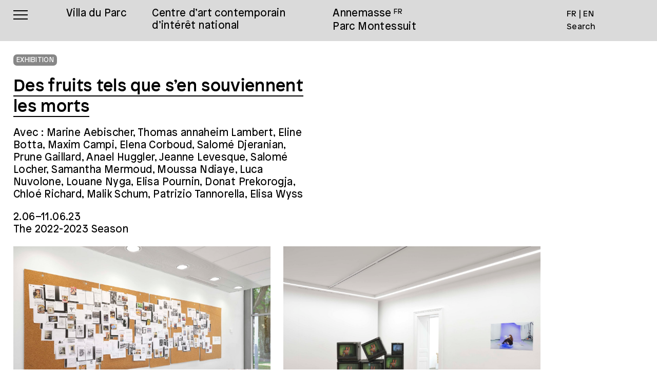

--- FILE ---
content_type: text/html; charset=UTF-8
request_url: https://villaduparc.org/en/expositions/des-fruits-tels-que-sen-souviennent-les-morts/
body_size: 7730
content:
<!DOCTYPE HTML>

<html lang="en-US">
	
	<head>
		
		<meta charset="UTF-8" />
		<meta name="viewport" content="width=device-width, user-scalable=no" />
		<title>Des fruits tels que s&#039;en souviennent les morts &#8226; Villa du Parc</title>
		<link rel="stylesheet" type="text/css" href="https://villaduparc.org/wp-content/themes/villa/j/slick.css" />
		<link rel="stylesheet" type="text/css" href="https://villaduparc.org/wp-content/themes/villa/style.css" />
		<meta name='robots' content='index, follow, max-image-preview:large, max-snippet:-1, max-video-preview:-1' />

	<!-- This site is optimized with the Yoast SEO plugin v26.7 - https://yoast.com/wordpress/plugins/seo/ -->
	<link rel="canonical" href="https://villaduparc.org/en/expositions/des-fruits-tels-que-sen-souviennent-les-morts/" />
	<meta property="og:locale" content="en_US" />
	<meta property="og:type" content="article" />
	<meta property="og:title" content="Des fruits tels que s&#039;en souviennent les morts &#8226; Villa du Parc" />
	<meta property="og:url" content="https://villaduparc.org/en/expositions/des-fruits-tels-que-sen-souviennent-les-morts/" />
	<meta property="og:site_name" content="Villa du Parc" />
	<meta property="article:publisher" content="https://www.facebook.com/villaduparc.cac.annemasse/" />
	<meta property="article:modified_time" content="2023-06-21T13:21:28+00:00" />
	<meta property="og:image" content="https://villaduparc.org/wp-content/uploads/2021/06/villaduparc-annemasse.png" />
	<meta property="og:image:width" content="1734" />
	<meta property="og:image:height" content="905" />
	<meta property="og:image:type" content="image/png" />
	<meta name="twitter:card" content="summary_large_image" />
	<meta name="twitter:site" content="@villaduparc_cac" />
	<!-- / Yoast SEO plugin. -->


<link rel='dns-prefetch' href='//ajax.googleapis.com' />
<style id='wp-img-auto-sizes-contain-inline-css' type='text/css'>
img:is([sizes=auto i],[sizes^="auto," i]){contain-intrinsic-size:3000px 1500px}
/*# sourceURL=wp-img-auto-sizes-contain-inline-css */
</style>
<style id='wp-block-library-inline-css' type='text/css'>
:root{--wp-block-synced-color:#7a00df;--wp-block-synced-color--rgb:122,0,223;--wp-bound-block-color:var(--wp-block-synced-color);--wp-editor-canvas-background:#ddd;--wp-admin-theme-color:#007cba;--wp-admin-theme-color--rgb:0,124,186;--wp-admin-theme-color-darker-10:#006ba1;--wp-admin-theme-color-darker-10--rgb:0,107,160.5;--wp-admin-theme-color-darker-20:#005a87;--wp-admin-theme-color-darker-20--rgb:0,90,135;--wp-admin-border-width-focus:2px}@media (min-resolution:192dpi){:root{--wp-admin-border-width-focus:1.5px}}.wp-element-button{cursor:pointer}:root .has-very-light-gray-background-color{background-color:#eee}:root .has-very-dark-gray-background-color{background-color:#313131}:root .has-very-light-gray-color{color:#eee}:root .has-very-dark-gray-color{color:#313131}:root .has-vivid-green-cyan-to-vivid-cyan-blue-gradient-background{background:linear-gradient(135deg,#00d084,#0693e3)}:root .has-purple-crush-gradient-background{background:linear-gradient(135deg,#34e2e4,#4721fb 50%,#ab1dfe)}:root .has-hazy-dawn-gradient-background{background:linear-gradient(135deg,#faaca8,#dad0ec)}:root .has-subdued-olive-gradient-background{background:linear-gradient(135deg,#fafae1,#67a671)}:root .has-atomic-cream-gradient-background{background:linear-gradient(135deg,#fdd79a,#004a59)}:root .has-nightshade-gradient-background{background:linear-gradient(135deg,#330968,#31cdcf)}:root .has-midnight-gradient-background{background:linear-gradient(135deg,#020381,#2874fc)}:root{--wp--preset--font-size--normal:16px;--wp--preset--font-size--huge:42px}.has-regular-font-size{font-size:1em}.has-larger-font-size{font-size:2.625em}.has-normal-font-size{font-size:var(--wp--preset--font-size--normal)}.has-huge-font-size{font-size:var(--wp--preset--font-size--huge)}.has-text-align-center{text-align:center}.has-text-align-left{text-align:left}.has-text-align-right{text-align:right}.has-fit-text{white-space:nowrap!important}#end-resizable-editor-section{display:none}.aligncenter{clear:both}.items-justified-left{justify-content:flex-start}.items-justified-center{justify-content:center}.items-justified-right{justify-content:flex-end}.items-justified-space-between{justify-content:space-between}.screen-reader-text{border:0;clip-path:inset(50%);height:1px;margin:-1px;overflow:hidden;padding:0;position:absolute;width:1px;word-wrap:normal!important}.screen-reader-text:focus{background-color:#ddd;clip-path:none;color:#444;display:block;font-size:1em;height:auto;left:5px;line-height:normal;padding:15px 23px 14px;text-decoration:none;top:5px;width:auto;z-index:100000}html :where(.has-border-color){border-style:solid}html :where([style*=border-top-color]){border-top-style:solid}html :where([style*=border-right-color]){border-right-style:solid}html :where([style*=border-bottom-color]){border-bottom-style:solid}html :where([style*=border-left-color]){border-left-style:solid}html :where([style*=border-width]){border-style:solid}html :where([style*=border-top-width]){border-top-style:solid}html :where([style*=border-right-width]){border-right-style:solid}html :where([style*=border-bottom-width]){border-bottom-style:solid}html :where([style*=border-left-width]){border-left-style:solid}html :where(img[class*=wp-image-]){height:auto;max-width:100%}:where(figure){margin:0 0 1em}html :where(.is-position-sticky){--wp-admin--admin-bar--position-offset:var(--wp-admin--admin-bar--height,0px)}@media screen and (max-width:600px){html :where(.is-position-sticky){--wp-admin--admin-bar--position-offset:0px}}

/*# sourceURL=wp-block-library-inline-css */
</style><style id='global-styles-inline-css' type='text/css'>
:root{--wp--preset--aspect-ratio--square: 1;--wp--preset--aspect-ratio--4-3: 4/3;--wp--preset--aspect-ratio--3-4: 3/4;--wp--preset--aspect-ratio--3-2: 3/2;--wp--preset--aspect-ratio--2-3: 2/3;--wp--preset--aspect-ratio--16-9: 16/9;--wp--preset--aspect-ratio--9-16: 9/16;--wp--preset--color--black: #000000;--wp--preset--color--cyan-bluish-gray: #abb8c3;--wp--preset--color--white: #ffffff;--wp--preset--color--pale-pink: #f78da7;--wp--preset--color--vivid-red: #cf2e2e;--wp--preset--color--luminous-vivid-orange: #ff6900;--wp--preset--color--luminous-vivid-amber: #fcb900;--wp--preset--color--light-green-cyan: #7bdcb5;--wp--preset--color--vivid-green-cyan: #00d084;--wp--preset--color--pale-cyan-blue: #8ed1fc;--wp--preset--color--vivid-cyan-blue: #0693e3;--wp--preset--color--vivid-purple: #9b51e0;--wp--preset--gradient--vivid-cyan-blue-to-vivid-purple: linear-gradient(135deg,rgb(6,147,227) 0%,rgb(155,81,224) 100%);--wp--preset--gradient--light-green-cyan-to-vivid-green-cyan: linear-gradient(135deg,rgb(122,220,180) 0%,rgb(0,208,130) 100%);--wp--preset--gradient--luminous-vivid-amber-to-luminous-vivid-orange: linear-gradient(135deg,rgb(252,185,0) 0%,rgb(255,105,0) 100%);--wp--preset--gradient--luminous-vivid-orange-to-vivid-red: linear-gradient(135deg,rgb(255,105,0) 0%,rgb(207,46,46) 100%);--wp--preset--gradient--very-light-gray-to-cyan-bluish-gray: linear-gradient(135deg,rgb(238,238,238) 0%,rgb(169,184,195) 100%);--wp--preset--gradient--cool-to-warm-spectrum: linear-gradient(135deg,rgb(74,234,220) 0%,rgb(151,120,209) 20%,rgb(207,42,186) 40%,rgb(238,44,130) 60%,rgb(251,105,98) 80%,rgb(254,248,76) 100%);--wp--preset--gradient--blush-light-purple: linear-gradient(135deg,rgb(255,206,236) 0%,rgb(152,150,240) 100%);--wp--preset--gradient--blush-bordeaux: linear-gradient(135deg,rgb(254,205,165) 0%,rgb(254,45,45) 50%,rgb(107,0,62) 100%);--wp--preset--gradient--luminous-dusk: linear-gradient(135deg,rgb(255,203,112) 0%,rgb(199,81,192) 50%,rgb(65,88,208) 100%);--wp--preset--gradient--pale-ocean: linear-gradient(135deg,rgb(255,245,203) 0%,rgb(182,227,212) 50%,rgb(51,167,181) 100%);--wp--preset--gradient--electric-grass: linear-gradient(135deg,rgb(202,248,128) 0%,rgb(113,206,126) 100%);--wp--preset--gradient--midnight: linear-gradient(135deg,rgb(2,3,129) 0%,rgb(40,116,252) 100%);--wp--preset--font-size--small: 13px;--wp--preset--font-size--medium: 20px;--wp--preset--font-size--large: 36px;--wp--preset--font-size--x-large: 42px;--wp--preset--spacing--20: 0.44rem;--wp--preset--spacing--30: 0.67rem;--wp--preset--spacing--40: 1rem;--wp--preset--spacing--50: 1.5rem;--wp--preset--spacing--60: 2.25rem;--wp--preset--spacing--70: 3.38rem;--wp--preset--spacing--80: 5.06rem;--wp--preset--shadow--natural: 6px 6px 9px rgba(0, 0, 0, 0.2);--wp--preset--shadow--deep: 12px 12px 50px rgba(0, 0, 0, 0.4);--wp--preset--shadow--sharp: 6px 6px 0px rgba(0, 0, 0, 0.2);--wp--preset--shadow--outlined: 6px 6px 0px -3px rgb(255, 255, 255), 6px 6px rgb(0, 0, 0);--wp--preset--shadow--crisp: 6px 6px 0px rgb(0, 0, 0);}:where(.is-layout-flex){gap: 0.5em;}:where(.is-layout-grid){gap: 0.5em;}body .is-layout-flex{display: flex;}.is-layout-flex{flex-wrap: wrap;align-items: center;}.is-layout-flex > :is(*, div){margin: 0;}body .is-layout-grid{display: grid;}.is-layout-grid > :is(*, div){margin: 0;}:where(.wp-block-columns.is-layout-flex){gap: 2em;}:where(.wp-block-columns.is-layout-grid){gap: 2em;}:where(.wp-block-post-template.is-layout-flex){gap: 1.25em;}:where(.wp-block-post-template.is-layout-grid){gap: 1.25em;}.has-black-color{color: var(--wp--preset--color--black) !important;}.has-cyan-bluish-gray-color{color: var(--wp--preset--color--cyan-bluish-gray) !important;}.has-white-color{color: var(--wp--preset--color--white) !important;}.has-pale-pink-color{color: var(--wp--preset--color--pale-pink) !important;}.has-vivid-red-color{color: var(--wp--preset--color--vivid-red) !important;}.has-luminous-vivid-orange-color{color: var(--wp--preset--color--luminous-vivid-orange) !important;}.has-luminous-vivid-amber-color{color: var(--wp--preset--color--luminous-vivid-amber) !important;}.has-light-green-cyan-color{color: var(--wp--preset--color--light-green-cyan) !important;}.has-vivid-green-cyan-color{color: var(--wp--preset--color--vivid-green-cyan) !important;}.has-pale-cyan-blue-color{color: var(--wp--preset--color--pale-cyan-blue) !important;}.has-vivid-cyan-blue-color{color: var(--wp--preset--color--vivid-cyan-blue) !important;}.has-vivid-purple-color{color: var(--wp--preset--color--vivid-purple) !important;}.has-black-background-color{background-color: var(--wp--preset--color--black) !important;}.has-cyan-bluish-gray-background-color{background-color: var(--wp--preset--color--cyan-bluish-gray) !important;}.has-white-background-color{background-color: var(--wp--preset--color--white) !important;}.has-pale-pink-background-color{background-color: var(--wp--preset--color--pale-pink) !important;}.has-vivid-red-background-color{background-color: var(--wp--preset--color--vivid-red) !important;}.has-luminous-vivid-orange-background-color{background-color: var(--wp--preset--color--luminous-vivid-orange) !important;}.has-luminous-vivid-amber-background-color{background-color: var(--wp--preset--color--luminous-vivid-amber) !important;}.has-light-green-cyan-background-color{background-color: var(--wp--preset--color--light-green-cyan) !important;}.has-vivid-green-cyan-background-color{background-color: var(--wp--preset--color--vivid-green-cyan) !important;}.has-pale-cyan-blue-background-color{background-color: var(--wp--preset--color--pale-cyan-blue) !important;}.has-vivid-cyan-blue-background-color{background-color: var(--wp--preset--color--vivid-cyan-blue) !important;}.has-vivid-purple-background-color{background-color: var(--wp--preset--color--vivid-purple) !important;}.has-black-border-color{border-color: var(--wp--preset--color--black) !important;}.has-cyan-bluish-gray-border-color{border-color: var(--wp--preset--color--cyan-bluish-gray) !important;}.has-white-border-color{border-color: var(--wp--preset--color--white) !important;}.has-pale-pink-border-color{border-color: var(--wp--preset--color--pale-pink) !important;}.has-vivid-red-border-color{border-color: var(--wp--preset--color--vivid-red) !important;}.has-luminous-vivid-orange-border-color{border-color: var(--wp--preset--color--luminous-vivid-orange) !important;}.has-luminous-vivid-amber-border-color{border-color: var(--wp--preset--color--luminous-vivid-amber) !important;}.has-light-green-cyan-border-color{border-color: var(--wp--preset--color--light-green-cyan) !important;}.has-vivid-green-cyan-border-color{border-color: var(--wp--preset--color--vivid-green-cyan) !important;}.has-pale-cyan-blue-border-color{border-color: var(--wp--preset--color--pale-cyan-blue) !important;}.has-vivid-cyan-blue-border-color{border-color: var(--wp--preset--color--vivid-cyan-blue) !important;}.has-vivid-purple-border-color{border-color: var(--wp--preset--color--vivid-purple) !important;}.has-vivid-cyan-blue-to-vivid-purple-gradient-background{background: var(--wp--preset--gradient--vivid-cyan-blue-to-vivid-purple) !important;}.has-light-green-cyan-to-vivid-green-cyan-gradient-background{background: var(--wp--preset--gradient--light-green-cyan-to-vivid-green-cyan) !important;}.has-luminous-vivid-amber-to-luminous-vivid-orange-gradient-background{background: var(--wp--preset--gradient--luminous-vivid-amber-to-luminous-vivid-orange) !important;}.has-luminous-vivid-orange-to-vivid-red-gradient-background{background: var(--wp--preset--gradient--luminous-vivid-orange-to-vivid-red) !important;}.has-very-light-gray-to-cyan-bluish-gray-gradient-background{background: var(--wp--preset--gradient--very-light-gray-to-cyan-bluish-gray) !important;}.has-cool-to-warm-spectrum-gradient-background{background: var(--wp--preset--gradient--cool-to-warm-spectrum) !important;}.has-blush-light-purple-gradient-background{background: var(--wp--preset--gradient--blush-light-purple) !important;}.has-blush-bordeaux-gradient-background{background: var(--wp--preset--gradient--blush-bordeaux) !important;}.has-luminous-dusk-gradient-background{background: var(--wp--preset--gradient--luminous-dusk) !important;}.has-pale-ocean-gradient-background{background: var(--wp--preset--gradient--pale-ocean) !important;}.has-electric-grass-gradient-background{background: var(--wp--preset--gradient--electric-grass) !important;}.has-midnight-gradient-background{background: var(--wp--preset--gradient--midnight) !important;}.has-small-font-size{font-size: var(--wp--preset--font-size--small) !important;}.has-medium-font-size{font-size: var(--wp--preset--font-size--medium) !important;}.has-large-font-size{font-size: var(--wp--preset--font-size--large) !important;}.has-x-large-font-size{font-size: var(--wp--preset--font-size--x-large) !important;}
/*# sourceURL=global-styles-inline-css */
</style>

<style id='classic-theme-styles-inline-css' type='text/css'>
/*! This file is auto-generated */
.wp-block-button__link{color:#fff;background-color:#32373c;border-radius:9999px;box-shadow:none;text-decoration:none;padding:calc(.667em + 2px) calc(1.333em + 2px);font-size:1.125em}.wp-block-file__button{background:#32373c;color:#fff;text-decoration:none}
/*# sourceURL=/wp-includes/css/classic-themes.min.css */
</style>
<script type="text/javascript" src="https://ajax.googleapis.com/ajax/libs/jquery/3.5.1/jquery.min.js" id="jquery-js"></script>
<style>
.qtranxs_flag_fr {background-image: url(https://villaduparc.org/wp-content/plugins/qtranslate-xt/flags/fr.png); background-repeat: no-repeat;}
.qtranxs_flag_en {background-image: url(https://villaduparc.org/wp-content/plugins/qtranslate-xt/flags/gb.png); background-repeat: no-repeat;}
</style>
<link hreflang="fr" href="https://villaduparc.org/fr/expositions/des-fruits-tels-que-sen-souviennent-les-morts/" rel="alternate" />
<link hreflang="en" href="https://villaduparc.org/en/expositions/des-fruits-tels-que-sen-souviennent-les-morts/" rel="alternate" />
<link hreflang="x-default" href="https://villaduparc.org/expositions/des-fruits-tels-que-sen-souviennent-les-morts/" rel="alternate" />
<meta name="generator" content="qTranslate-XT 3.12.1" />
		<script src="https://villaduparc.org/wp-content/themes/villa/j/imgloaded.js"></script>
		<script src="https://villaduparc.org/wp-content/themes/villa/j/isotope.js"></script>
		<script src="https://villaduparc.org/wp-content/themes/villa/j/packery.js"></script>
		<script src="https://villaduparc.org/wp-content/themes/villa/j/slick.js"></script>
		<script src="https://villaduparc.org/wp-content/themes/villa/j/jalendar.js"></script>
		<script src="https://villaduparc.org/wp-content/themes/villa/j/keepratio.js"></script>
		
		<link rel="apple-touch-icon" sizes="180x180" href="/apple-touch-icon.png">
		<link rel="icon" type="image/png" sizes="32x32" href="/favicon-32x32.png">
		<link rel="icon" type="image/png" sizes="16x16" href="/favicon-16x16.png">
		<link rel="manifest" href="/site.webmanifest">
		<link rel="mask-icon" href="/safari-pinned-tab.svg" color="#5bbad5">
		<meta name="msapplication-TileColor" content="#da532c">
		<meta name="theme-color" content="#ffffff">
		
	</head>

	<body class="wp-singular expositions-template-default single single-expositions postid-2718 wp-theme-villa">
		
		<nav id="menu" class="borderbox">
	
	<div class="relative height100">
		
		<div id="hamburger_wrap" class="pointer">
	
			<div id="hamburger">
				
				<span></span>
				<span></span>
				<span></span>
				<span></span>
				
			</div>
		
		</div>
		
		<div id="top_menu" class="size20 ls20 flex flex-wrap">
			
			<a class="flex" href="/en/">
			
				<div id="logo">Villa du Parc</div>
				
				<div id="centre" class="desktop">Centre d’art contemporain<br />d’intérêt national</div>
			
			</a>
			
			<div id="lieu" class="desktop"><a href="/en/venir/">Annemasse<sup>FR</sup><br />Parc Montessuit</a></div>
				
		</div>
		
		<div id="side_menu" class="flex flex-column size16 ls20 desktop">
			
			<div> 
<ul class="language-chooser language-chooser-text qtranxs_language_chooser" id="qtranslate-chooser">
<li class="lang-fr"><a href="https://villaduparc.org/fr/expositions/des-fruits-tels-que-sen-souviennent-les-morts/" title="FR (fr)" class="qtranxs_text qtranxs_text_fr"><span>FR</span></a></li>
<li class="lang-en active"><a href="https://villaduparc.org/en/expositions/des-fruits-tels-que-sen-souviennent-les-morts/" title="EN (en)" class="qtranxs_text qtranxs_text_en"><span>EN</span></a></li>
</ul><div class="qtranxs_widget_end"></div>
 </div>
			
			<div id="search_toggle" class="pointer">Search</div>
			
			<div id="search_box">
				
				<form method="get" id="search" action="https://villaduparc.org/en/" itemprop="potentialAction" itemscope itemtype="http://schema.org/SearchAction">
									
					<input id="searchinput" value="" name="s" type="text" placeholder="" onfocus="this.placeholder = ''" autocomplete="off" class="width100">
				
				</form>
				
			</div>
			
		</div>
	
	</div>
	
	<div id="main_menu" class="white size33 ls20">
		
		<!-- <div id="cross"></div> -->
		
		<div id="bg_main_menu"></div>
		
		<div id="main_menu_wrap" class="flex space-between height100">
		
			<ul>
				
				<li><a href="/en/" class="">Current</a></li>
				
				<li><a href="/en/agenda/" class="">Agenda</a></li>
				
				<li class="">
					
					<span class="submenu_toggle pointer">Audiences</span>
					
					<ul class="submenu">
						
						<li><a href="/en/presentation-publics/" class="">Presentation</a></li>
						
						<li><a href="/en/visites/" class="">Visits and workshops</a></li>
						
						<li><a href="/en/education-artistique/" class="">Artistic Education</a></li>
						
						<li><a href="/en/le_petit_journal/" class="">Le petit journal</a></li>
						
					</ul>
				
				</li>
				
				<li><a href="/en/editions/" class="">Editions</a></li>
				
				<li class="active">
					
					<span class="submenu_toggle pointer">Program</span>
				
					<ul class="submenu">
						
						<li><a href="/en/expositions/" class="underline">Exhibitions</a></li>
						
						<li><a href="/en/residences/" class="">Residencies</a></li>
						
						<li><a href="/en/artistes/" class="">Artists index</a></li>
						
					</ul>
				
				</li>
				
				<li class="">
					
					<span class="submenu_toggle pointer">About</span>
				
					<ul class="submenu">
						
						<li><a href="/en/a_propos/" class="">Villa du Parc</a></li>
						
						<li><a href="/en/histoire-du-lieu/" class="">History</a></li>
																		
						<li><a href="/en/mentions-legales/" class="">Legal Notice</a></li>
						
					</ul>
				
				</li>
				
				<li class="">
					
					<span class="submenu_toggle pointer">Info</span>
					
					<ul class="submenu">
						
						<li><a href="/en/venir/" class="">How to get here</a></li>
						
						<li><a href="/en/contacter/" class="">Contact</a></li>
						
						<li><a href="/en/soutenir/" class="">Support the Villa</a></li>
						
					</ul>
			
				</li>
				
			</ul>
			
			<div class="mobile">
				
				<div> 
<ul class="language-chooser language-chooser-text qtranxs_language_chooser" id="qtranslate-chooser">
<li class="lang-fr"><a href="https://villaduparc.org/fr/expositions/des-fruits-tels-que-sen-souviennent-les-morts/" title="FR (fr)" class="qtranxs_text qtranxs_text_fr"><span>FR</span></a></li>
<li class="lang-en active"><a href="https://villaduparc.org/en/expositions/des-fruits-tels-que-sen-souviennent-les-morts/" title="EN (en)" class="qtranxs_text qtranxs_text_en"><span>EN</span></a></li>
</ul><div class="qtranxs_widget_end"></div>
 </div>
				
			</div>
			
			<div id="villa" class="size107 width100 center ls0 desktop">Villa du Parc</div>
		
		</div>
		
	</div>
	
</nav>		
		<main>
	<div class="paddright26 borderbox width50">

		<div class="marg20">
			
			<div class="tags gris2bg white">Exhibition</div>
			
		</div>
		
		<div class="header_expos marg20">
	
			<div class="marg20">
		
				<h1 class="size33 ls10 bold souligne">Des fruits tels que s&#8217;en souviennent les morts</h1>
				
								
										
						<div class="marg20"></div>
					
						<h2 class="size20 ls20">Avec : Marine Aebischer, Thomas annaheim Lambert, Eline Botta, Maxim Campi, Elena Corboud, Salomé Djeranian, Prune Gaillard, Anael Huggler, Jeanne Levesque, Salomé Locher, Samantha Mermoud, Moussa Ndiaye, Luca Nuvolone, Louane Nyga, Elisa Pournin, Donat Prekorogja, Chloé Richard, Malik Schum, Patrizio Tannorella, Elisa Wyss</h2>
					
									
							
			</div>
			
			<div class="dates_expos size20 ls20">
				
				<div>
		
	<span property="startDate" content="2023-06-02"></span>
	<span property="endDate" content="2023-06-11"></span>
	
	2.06–11.06.23
</div>
				
				<div>
					
										
											
													
								
		
			
		The 2022-2023 Season
	
	
					
												
											
										
				</div>
				
								
			</div>
		
		</div>
	
	</div>
	
		
		<div class="images_expos isotope gridfix">
			
					
								
					<div class="one_img_expo paddright26 marg26 borderbox moyen_img">
						
						<div class="relative">
				
							<img src="https://villaduparc.org/wp-content/uploads/2023/05/2023-06-08-173711-repro-expo-berrger-villa-du-parc-1500x1125.jpg" alt="Des fruits tels que s&#8217;en souviennent les morts - Villa du Parc" />
						
														
								<div class="legendes absolute size13 "><p>Thomas Annaheim Lambert, <em>Nous sommes tous des orphelins, </em>crédit photo Thomas Annaheim Lambert</p>
</div>
							
													
						</div>
					
					</div>
				
						
					
								
					<div class="one_img_expo paddright26 marg26 borderbox moyen_img">
						
						<div class="relative">
				
							<img src="https://villaduparc.org/wp-content/uploads/2023/05/2023-06-08-141531-repro-expo-berrger-villa-du-parc-1500x1125.jpg" alt="Des fruits tels que s&#8217;en souviennent les morts - Villa du Parc" />
						
														
								<div class="legendes absolute size13 "><p><i>De gauche à droite : </i>Louane Nyga, <em>Look at you, looking at me, looking at you </em>et Elisa Pournin, <em>This world you live in is <span style="text-decoration: line-through">not </span>a place for someone like you</em></p>
<p>crédit photo Thomas Annaheim Lambert</p>
</div>
							
													
						</div>
					
					</div>
				
						
					
								
					<div class="one_img_expo paddright26 marg26 borderbox moyen_img">
						
						<div class="relative">
				
							<img src="https://villaduparc.org/wp-content/uploads/2023/05/2023-06-08-143959-repro-expo-berrger-villa-du-parc-1500x1125.jpg" alt="Des fruits tels que s&#8217;en souviennent les morts - Villa du Parc" />
						
														
								<div class="legendes absolute size13 "><p>Salomé Locher et Patrizio Tannorella, <em>Ce n&#8217;est pas que cette zone soit dangereuse, elle a seulement été oubliée, </em>crédit photo Thomas Annaheim Lambert</p>
</div>
							
													
						</div>
					
					</div>
				
						
					
								
					<div class="one_img_expo paddright26 marg26 borderbox moyen_img">
						
						<div class="relative">
				
							<img src="https://villaduparc.org/wp-content/uploads/2023/05/2023-06-08-145239-repro-expo-berrger-villa-du-parc-1-1125x1500.jpg" alt="Des fruits tels que s&#8217;en souviennent les morts - Villa du Parc" />
						
														
								<div class="legendes absolute size13 "><p>Salomé Djeranian, <em>Oriflamme 1</em>, crédit photo Thomas Annaheim Lambert</p>
</div>
							
													
						</div>
					
					</div>
				
						
					
								
					<div class="one_img_expo paddright26 marg26 borderbox moyen_img">
						
						<div class="relative">
				
							<img src="https://villaduparc.org/wp-content/uploads/2023/05/2023-06-08-161119-repro-expo-berrger-villa-du-parc-1500x1125.jpg" alt="Des fruits tels que s&#8217;en souviennent les morts - Villa du Parc" />
						
														
								<div class="legendes absolute size13 "><p>Prune Gaillard, <em>Entracte, </em>crédit photo Thomas Annaheim Lambert</p>
</div>
							
													
						</div>
					
					</div>
				
						
					
								
					<div class="one_img_expo paddright26 marg26 borderbox moyen_img">
						
						<div class="relative">
				
							<img src="https://villaduparc.org/wp-content/uploads/2023/05/2023-06-08-165500-repro-expo-berrger-villa-du-parc-1500x1125.jpg" alt="Des fruits tels que s&#8217;en souviennent les morts - Villa du Parc" />
						
														
								<div class="legendes absolute size13 white"><p><em>Au centre : </em>Anaël Huggler, <em>Sang des coquelicots</em></p>
<p><em>De gauche à droite : </em>Marine Aebischer, <em>My lovely roads, </em>Elina Botta, <em>J&#8217;attends la lune tendre et je plante ses greffons </em>et Luca Nuvolone, <em>Les fermes du soleil, </em>crédit photo Thomas Annaheim Lambert</p>
<p>&nbsp;</p>
</div>
							
													
						</div>
					
					</div>
				
						
					
								
					<div class="one_img_expo paddright26 marg26 borderbox moyen_img">
						
						<div class="relative">
				
							<img src="https://villaduparc.org/wp-content/uploads/2023/05/2023-06-08-153228-repro-expo-berrger-villa-du-parc-1500x1125.jpg" alt="Des fruits tels que s&#8217;en souviennent les morts - Villa du Parc" />
						
														
								<div class="legendes absolute size13 "><p><em>Au centre : </em>Malik Schum, <em>Storyteller </em>et Maxim Campi, <em>Hot night in a cold world, </em>crédit photo Thomas Annaheim Lambert</p>
</div>
							
													
						</div>
					
					</div>
				
						
					
								
					<div class="one_img_expo paddright26 marg26 borderbox petit_img">
						
						<div class="relative">
				
							<img src="https://villaduparc.org/wp-content/uploads/2023/05/2023-06-08-170012-repro-expo-berrger-villa-du-parc-1500x1125.jpg" alt="Des fruits tels que s&#8217;en souviennent les morts - Villa du Parc" />
						
														
								<div class="legendes absolute size13 "><p>Jeanne Levesque et Sam Mermoud, <em>Regards, </em>crédit photo Thomas Annaheim Lambert</p>
</div>
							
													
						</div>
					
					</div>
				
						
						
					
		</div>
	
		
	<div class="footer_expos">
		
		<div class="width87 border gris2 marg20"></div>
		
		<div class="flex flex-wrap marg50">
		
			<div class="paddright26 borderbox width29">
				
				<div class="marg20">
					
					<div class="tags gris2bg white">Exhibition</div>
					
				</div>
			
				<div class="marg20">
			
					<h1 class="size33 ls10 bold souligne">Des fruits tels que s&#8217;en souviennent les morts</h1>
					
											
						<h2 class="size33 ls10 bold">Avec : Marine Aebischer, Thomas annaheim Lambert, Eline Botta, Maxim Campi, Elena Corboud, Salomé Djeranian, Prune Gaillard, Anael Huggler, Jeanne Levesque, Salomé Locher, Samantha Mermoud, Moussa Ndiaye, Luca Nuvolone, Louane Nyga, Elisa Pournin, Donat Prekorogja, Chloé Richard, Malik Schum, Patrizio Tannorella, Elisa Wyss</h2>
					
									
				</div>
				
				<div class="dates_expos size20 ls20 marg20">
					
					<div>
		
	<span property="startDate" content="2023-06-02"></span>
	<span property="endDate" content="2023-06-11"></span>
	
	2.06–11.06.23
</div>
					
										
											
													
							<div>	
		
			
		The 2022-2023 Season
	
	
</div>
					
												
											
										
				</div>
				
								
				<div id="share" class="ls20 gris2 size10 upper">
	
		
	<div class="share">Share this page: <a href="https://www.facebook.com/sharer/sharer.php?u=https://villaduparc.org/en/expositions/des-fruits-tels-que-sen-souviennent-les-morts/" class="underline"  target="_blank">Facebook</a> • <a href="https://twitter.com/intent/tweet?url=https://villaduparc.org/en/expositions/des-fruits-tels-que-sen-souviennent-les-morts/" class="underline" target="_blank">Twitter</a> • <a href="mailto:?subject=Villa du Parc : Des fruits tels que s&#8217;en souviennent les morts&body=https://villaduparc.org/en/expositions/des-fruits-tels-que-sen-souviennent-les-morts/" target="_blank" class="underline">Mail</a></div>
	
		
		
	
		<div class="downloads">
		
			To read:	
							
				<a href="https://villaduparc.org/wp-content/uploads/2023/05/cp-head-vdp-3.pdf" target="_blank" class="one_dl underline">Communiqué de presse</a> <span>•</span> 
		
						
		</div>
	
		
		
		
</div>			
			</div>
			
			<div class="width54">
				
				<div class="size20 lh26 links txt_ch"><p>Une proposition des étudiante.x.s de la HEAD-Genève d&#8217;après l&#8217;œuvre de John Berger.</p>
<p>Partant de l’œuvre polymorphe de l’écrivain, romancier, poète engagé John Berger, vingt<br />
étudiante.x.s en Bachelor Arts Visuels de la Head-Genève s’inspirent de sa pensée comme outil de réflexion et moteur de création pour proposer une exposition contemporaine.<br />
Comment son œuvre résonne-t-elle avec les préoccupations d’artiste.x.s émergente.x.s ?<br />
La pensée avant-gardiste de John Berger fait-elle toujours écho à l’heure actuelle ?</p>
<p><em>Cette exposition est coproduite par la Head-Genève et la Villa du Parc &#8211; centre d’art contemporain. Elle est conçue par les étudiante.x.s de Bachelor du </em><br />
<em>Département Arts Visuels. Le séminaire « Exposer John Berger » est conduit par Aurélie Pétrel, artiste et professeure à la HEAD-Genève, assistée de Léonie Rose Marion, avec la participation de Garance Chabert, enseignante en théorie des images à la Head-Genève et directrice de la Villa du Parc. </em></p>
</div>
				
								
								
			</div>
			
		</div>
		
				
		<div class="width87 border gris2 marg20"></div>
		
			<div class="expositions_bi flex flex-wrap width87">
				
				<div class="width100 isotope gridfix">
					
										
										
										
											
						<div class="item item-evenements width12 marg26 paddright26 borderbox">
							
							<div class="vertbg item-txt borderbox gris2">
								
								<div class="size20 ls20 bold">— Du mardi au dimanche<br />
De 14h à 18h30<br />
Entrée libre <br />
<br />
Vernissage vendredi 02.06 à partir de 18h</div>
								
							</div>
								
						</div>
					
										
										
										
													
												
												
															
																	
																	
															
														
														
												
												
					   						 
														
								<div class="item item-evenements width12 marg26 paddright26 borderbox">
	
		
		<a href="https://villaduparc.org/en/saisons/saison-2022-2023/?event=agenda_2728">
	
		
		<div class="gris3bg item-txt borderbox gris2">
			
			<div class="marg15">
				
				<div class="tags gris2 border">Agenda</div>
				
			</div>
		
			<div class="size20 ls20 bold">
				
								
				02.06.2023<br />
				
				Vernissage &#8220;Des fruits tels que s&#8217;en souviennent les morts&#8221;		
			</div>
			
						
				<div class="marg15"></div>
	
				<div class="ls20 size13">Gratuit<br />
Entrée libre</div>
			
					
		</div>
	
	</a>
	
</div> 
						
														
												
											
										
				</div>
				
			</div>
		
				
	</div>

	
	</main>
	
	<footer id="footer" class="relative">
		
		<div id="social"  class="ls20 gris2 size10 upper">
			
			<div class="share">
				
				<div class="marg5">
				
				Follow us<br />
				
					<a href="https://www.instagram.com/villaduparc_centredart/" class="underline"  target="_blank">Instagram</a> • 
					<a href="https://fr-fr.facebook.com/villaduparc.cac.annemasse" class="underline"  target="_blank">Facebook</a> • 
					<a href="https://twitter.com/villaduparc_cac" class="underline" target="_blank">Twitter</a>  • 
					<a href="https://www.youtube.com/channel/UCP6HaHoZnOYSPqpWatvut_Q" class="underline" target="_blank">Youtube</a>
				
				</div>
				
				Subscribe to the  <a href="/en/contacter/#newsletter" class="underline">newsletter</a>
				
			</div>
			
		</div>
			
		<div id="logo_bottom" class="width100 size107 center ls0"><a href="/en/">Villa du Parc</a></div>
			
	</footer>
	
	<script type="speculationrules">
{"prefetch":[{"source":"document","where":{"and":[{"href_matches":"/en/*"},{"not":{"href_matches":["/wp-*.php","/wp-admin/*","/wp-content/uploads/*","/wp-content/*","/wp-content/plugins/*","/wp-content/themes/villa/*","/en/*\\?(.+)"]}},{"not":{"selector_matches":"a[rel~=\"nofollow\"]"}},{"not":{"selector_matches":".no-prefetch, .no-prefetch a"}}]},"eagerness":"conservative"}]}
</script>
				
	<script src="https://villaduparc.org/wp-content/themes/villa/j/scripts.min.js"></script>
	
				
				
				
			
	</body>
	
</html>

--- FILE ---
content_type: text/css
request_url: https://villaduparc.org/wp-content/themes/villa/style.css
body_size: 4971
content:
/*
Theme Name: Villa
Theme URI: https://villaduparc.org
Author: Maxime Bichon
Author URI: https://maximebichon.net
Description: Villa
*/

/* RESET */

html,body,div,span,applet,object,iframe,h1,h2,h3,h4,h5,h6,p,blockquote,pre,a,abbr,acronym,address,big,cite,code,del,dfn,em,img,ins,kbd,q,s,samp,small,strike,strong,sub,sup,tt,var,b,u,i,center,dl,dt,dd,ol,ul,li,fieldset,form,label,legend,table,caption,tbody,tfoot,thead,tr,th,td,article,aside,canvas,details,embed,figure,figcaption,footer,header,hgroup,menu,nav,output,ruby,section,summary,time,mark,audio,video{border:0;font-size:100%;font:inherit;vertical-align:baseline;margin:0;padding:0}article,aside,details,figcaption,figure,footer,header,hgroup,menu,nav,section{display:block}body{line-height:1}ol,ul{list-style:none}blockquote,q{quotes:none}blockquote:before,blockquote:after,q:before,q:after{content:none}table{border-collapse:collapse;border-spacing:0}

/* FONTS */

@font-face {
	font-family: 'Patron';
	src: url('f/Patron-Medium.woff2') format('woff2'),
		url('f/Patron-Medium.woff') format('woff');
	font-weight: bold;
	font-style: normal;
}

@font-face {
	font-family: 'Patron';
	src: url('f/Patron-Regular.woff2') format('woff2'),
		url('f/Patron-Regular.woff') format('woff');
	font-weight: normal;
	font-style: normal;
}

/*/////////*/
/* GENERAL */
/*/////////*/

body{
	font-family: 'Patron';
	font-size: 16px;
	-webkit-font-smoothing: antialiased;
	-moz-osx-font-smoothing: grayscale;
	-webkit-backface-visibility: hidden;
}

a{
	text-decoration: none;
	color: black;
}

p{
	margin-bottom: 1em;
}

p:last-of-type{
	margin-bottom: 0;
}

img{
	width: 100%;
	height: auto;
	vertical-align: middle;
}

.left{
	float: left;
}

.right{
	float: right;
}

.clear{
	clear: both;
}

.alignright{
	text-align: right;
}

.center{
	text-align: center;
}

.upper{
	text-transform: uppercase;
}

.borderbox{
	box-sizing: border-box;
}

.inline{
	display: inline;
}

.inline-block{
	display: inline-block;
}

.relative{
	position: relative;
}

.absolute{
	position: absolute;
}

.fixed{
	position: fixed;
}

.flex{
	display: flex;
}

.flex-wrap{
	flex-wrap: wrap;
}

.flex-column{
	flex-direction: column;
}

.space-between{
	justify-content: space-between;
}

.flex-center{
	align-items: center;
	justify-content: center;
}

.cover{
	object-fit: cover;
}

i,
em,
.italic{
	font-style: italic;
}

.bold,
strong{
	font-weight: bold;
}

.regular{
	font-weight: normal;
}

.hyphens{
	-webkit-hyphens: auto;
	-ms-hyphens: auto;
	hyphens: auto;
	word-break: break-word;
}

.overflow{
	overflow: auto;
}

.width12{
	width: 12.5%;
}

.width20{
	width: 20%;
}

.width25{
	width: 25%;
}

.width30{
	width: 30%;
}

.width29{
	width: 29%;
}

.width33{
	width: 33.33%;
}

.width50{
	width: 50%;
}

.width54{
	width: 54%;
}

.width66{
	width: 66.66%;
}

.width70{
	width: 70%;
}

.width75{
	width: 75%;
}

.width87{
	width: 87%;
}

.width100{
	width: 100%;
}

.height100{
	height: 100%;
}

.pointer{
	cursor: pointer;
}

.marg1em{
	margin-bottom: 1em;
}

.border{
	border-bottom: 1px solid;
}

.underline{
	text-decoration: underline;
}

.responsive-video{
	position: relative;
	padding-bottom: 56.25%;
	height: 0;
}

.responsive-video iframe{
	position: absolute;
	top: 0;
	left: 0;
	width: 100%;
	height: 100%;
}

/*////////*/
/* LAYOUT */
/*////////*/

.size10{
	font-size: 10px;
	line-height: 17px;
}

.size13{
	font-size: 13px;
	line-height: 17px;
}

.size16{
	font-size: 16px;
	line-height: 19px;
}

.size20{
	font-size: 20px;
	line-height: 24px;
}

.size25{
	font-size: 25px;
	line-height: 29px;
}

.size33{
	font-size: 33px;
	line-height: 40px;
}

.size107{
	font-size: 107px;
	line-height: 69px;
}

.ls0{
	letter-spacing: 0;
}

.ls10{
	letter-spacing: 0.01em;
}

.ls20{
	letter-spacing: 0.02em;
}

.lh26{
	line-height: 26px;
}

.lh12em{
	line-height: 1.2em;
}

.marg3{
	margin-bottom: 3px;
}

.marg5{
	margin-bottom: 5px;
}

.marg10{
	margin-bottom: 10px;
}

.marg15{
	margin-bottom: 15px;
}

.marg20{
	margin-bottom: 20px;
}

.marg26{
	margin-bottom: 26px;
}

.marg35{
	margin-bottom: 30px;
}

.marg50{
	margin-bottom: 50px;
}

.gris{
	color: #dadada;
}

.grisbg{
	background-color: #dadada;
}

.gris2,
.links a,
.gris2 a{
	color: #878787;
}

.gris2bg{
	background-color: #878787;
}

.gris3{
	color: #E8E9E8;
}

.gris3bg{
	background-color: #E8E9E8;
}

.links a,
.bleu_links a{
	text-decoration: underline;
}

.noirbg{
	background-color: black;
}

.rougebg{
	background-color: red;
}

.rouge{
	color: red;
}

.vertbg{
	background-color: #00FF00;
}

.vert{
	color: #00FF00
}

.bleubg{
	background-color: #0000FF;
}

.bleu,
.bleu_hover:hover,
.bleu_links a{
	color: #0000FF;
}

.black{
	color: black;
}

.white,
.white a{
	color: white;
}

.whitebg{
	background-color: white;
}

.souligne{
	border-bottom: 2px solid black;
	display: inline;
	padding-bottom: 2px;
}

.txt_ch{
	max-width: 90ch;
}

.padd26{
	padding: 26px;
}

.paddright26{
	padding-right: 26px;
}

.paddright78{
	padding-right: 78px;
}

.multiply{
	mix-blend-mode: multiply;
}

.capi{
	text-transform: capitalize;
}

.column3{
	column-count: 3;
	orphans: 4;
}

.small_strong strong{
	font-weight: normal;
	font-size: 13px;
	line-height: 17px;
	display: inline-block;
}

.links a[href*="//"]:not([href*="villaduparc.org"]),
.bleu_links a[href*="//"]:not([href*="villaduparc.org"]){
	color: #878787!important;
}

.links a[href*="villaduparc.org"],
.bleu_links  a[href*="villaduparc.org"]{
	color: #0000FF!important;
}

/* HOME */

body.home .item-libre .multiply{
	opacity: 0.66;
}

.petit_item{
	width: 12%;
}

.moyen_item{
	width: 37.5%;
}

.grand_item{
	width: 50%;
}

.item.bigger .item-img{
	padding-top: 85%;
}

#logos_home{
	text-align: center;
	width: 100%;
}

#logos_home img{
	width: auto;
	max-width: 100%;
}

/* JALENDAR */

.event-single,
.add-event,
.total-bar{
	display: none;
}

.sticky-calendar{
	position: sticky;
	top: 106px;
}

.jalendar .header{
	display: flex;
	padding-bottom: 15px;
	color: #706f6f;
}

.jalendar .gauche{
	height: 20px;
	width: 20px;
	cursor: pointer;
	position: relative;
}

.jalendar .gauche{
	margin-right: 10px;
}

.jalendar .gauche:before{
	content: '<';
}

.jalendar .droite{
	margin-left: 10px;
	text-align: right;
}

.jalendar .droite:after{
	content: ' >';
}

.jalendar .droite{
	height: 20px;
	width: 20px;
	cursor: pointer;
}

.days,
.day-names{
	display: grid;
	grid-template-columns: repeat(7, 1fr);
	grid-gap: 4px;
}

.day-names{
	color: #00FF00;
	text-align: center;
	padding-bottom: 10px;
	font-size: 11px;
}

.day-names h2{
	visibility: hidden;
	padding-left: 10px;
	box-sizing: border-box;
}

.day-names h2::first-letter{
	visibility: visible;
}

.jalendar-pages{
	background-color: white!important;
}

.day span{
	visibility: hidden;
	color: #706f6f;
	position: absolute;
	bottom: 5px;
	right: 5px;
}

.day.this-month span{
	visibility: visible;
}

.day{
	text-align: right;
	background-color: #ededed;
	padding-bottom: 100%;
	height: 0;
	position: relative;
}

.day.this-month.have-event:hover span{
	color: black;
}

.day.have-event{
	background-color: #00FF00;
	cursor: pointer;
}

.day.have-event span{
	visibility: visible;
}

/* GENERAL */

main{
	margin-top: 80px;
	min-height: calc(100vh - 80px - 69px - 42px);
	padding: 26px;
	box-sizing: border-box;
}

.tags{
	display: inline-block;
	border-radius: 7px;
	font-size: 14px;
	line-height: 18px;
	text-transform: uppercase;
	letter-spacing: 0.02em;
	padding: 3px 6px 1px 6px;
	margin-right: 4px;
}

.tags.border{
	border: 1px solid;
}

.gridfix{
	margin-right: -26px;
}

/* ITEMS */

.isotope{
	visibility: hidden;
}

.multiplied:hover .multiply{
	mix-blend-mode: normal;
}

.item-img{
	width: 100%;
	overflow: hidden;
	height: 0;
	padding-top: 77.29%;
}

.item-img_wrap{
	top: 0;
	left: 0;
	right: 0;
	bottom: 0;
}

.item-txt{
	padding: 13px;
}

.item-dates{
	min-width: 120px;
}

.item-editions .item-img_wrap{
	display: none;
}

.item-editions:hover .item-img_wrap{
	display: flex;
}

.item-editions:hover .item-editions_infos{
	display: none;
}

.item-editions:hover .noirbg{
	background-color: white;
}

.item-editions_infos{
	top: 0;
	left: 0;
	right: 0;
	bottom: 0;
}

.item-evenements,
.item-petit_journal,
.item-libre{
	min-width: 200px;
}

.item-evenements:hover .gris2,
.item-libre:hover a .gris2{
	color: black;
}

.item-petit_journal:hover .gris3{
	color: #878787;
}

.item-petit_journal:hover .gris2bg{
	background-color: #E8E9E8;
}

.item-libre:hover a .multiply{
	opacity: 1;
}

.item-residences:hover .item-txt,
.item-expositions:hover .item-txt{
	color: black;
	background-color: #dadada;
}

.item-residences:hover .tags,
.item-expositions:hover .tags{
	color: white;
	background-color: #878787;
	border-color: #dadada;
}

.item-editions{
	min-width: 400px;
}

/* SINGLES */

/* Artistes */

/* Expos */

.footer_expos{
	margin-top: 67px;
	padding-bottom: 50px;
}

.petit_img{
	width: 29%;
}

.moyen_img{
	width: 42%;
}

.grand_img{
	width: 58%;
}

.full_img{
	width: 100%;
}

.veranda{
	width: 142px;
	height: 54px;
}

.hors_les_murs{
	width: 250px;
	height: 56px;
}

.header_expos .veranda{
	margin-top: -16px;
}

.header_expos .hors_les_murs{
	margin-top: -16px;
}

.one_img_expo .legendes{
	bottom: 10px;
	left: 10px;
	right: 10px;
	display: none;
}

.one_img_expo:hover .legendes{
	display: block;
}

.downloads span:last-of-type{
	display: none;
}

.notes .size13{
	line-height: 1.2em;
}

.notes p:first-of-type{
	display: inline;
}

/* Editions */

.infos_editions-liste span:after{
	content: ', ';
}

.infos_editions-liste span:last-of-type:after{
	content: '';
}

.editions_button{
	display: inline-block;
	border-radius: 7px;
	font-size: 14px;
	line-height: 18px;
	text-transform: uppercase;
	letter-spacing: 0.02em;
	padding: 3px 6px 1px 6px;
	margin-right: 4px;
}

/* DIAPO */

.diapo_counter{
	position: absolute;
	top: 12px;
	right: 12px;
	text-align: right;
}

.diapo,
.diapo .slick-list,
.diapo .slick-track,
.diapo .oneslide,
.diapo .badwrap{
	height: 100%;
}

.one_slide.portrait img{
	height: 100%;
	width: auto;
}

.one_slide.landscape .relative{
	display: flex;
}

.one_slide.landscape .relative img{
	object-fit: cover;
}

/* AGENDA */

.one_month_agenda{
	padding: 8px 16px;
	box-sizing: border-box;
}

.one_event_agenda_header{
	padding: 16px;
}

.one_event_agenda{
	border-bottom: 1px solid #878787;
}

.one_event_agenda_content{
	padding: 0 16px 16px 16px;;
	display: none;
}

.one_event_agenda:hover .one_event_agenda_header{
	color: black;
}

.one_event_agenda:hover{
	background-color: #00FF00;
}

.one_event_agenda.open .one_event_agenda_header{
	background-color: #00FF00;
	color: black;
	border-bottom-color: #00FF00;
}

.one_event_agenda.open .one_event_agenda_content{
	background-color: #00FF00;
}

.padd_right_agenda{
	padding-right: 16px;
	box-sizing: border-box;
}

.dots_agenda span:after{
	content: ' • ';
}

.dots_agenda span:last-of-type:after{
	content: '';
}

.dots_agenda a:hover{
	color: black;
}

/* Le Petit Journal */

body.single-le_petit_journal main .border{
	display: none;
}

.pagination .next_link{
	margin-right: 20px;
}

/* MENU */

#menu{
	position: fixed;
	background-color: #dadada;
	top: 0;
	left: 0;
	right: 0;
	height: 80px;
	padding: 15px 26px 15px 16px;
	z-index: 1;
}

#menu .size50{
	line-height: 47px;
}

#menu .size30{
	line-height: 26px;
}

#top_menu{
	position: absolute;
	left: 113px;
	top: 0;
}

#top_menu a:hover,
#side_menu a:hover,
#search_toggle:hover{
	color: white;
}

.submenu{
	margin-left: 33px;
	display: none;
}

li.active .submenu{
	display: block;
}

li.active .submenu{
	display: block;
}

li.active .submenu_toggle,
#main_menu a:hover,
.submenu_toggle:hover{
	text-decoration: underline;
}

#centre{
	margin-left: 50px;
}

#lieu{
	margin-left: 92px;
}

#lieu sup{
	font-size: 14px;
	position: relative;
	top: -5px;
	left: 4px;
}

#main_menu{
	display: none;
	position: fixed;
	top: 80px;
	left: 0;
	right: 0;
	bottom: 0;
	background-color: rgba(0, 0, 0, 0.85);
	padding-left: 70px;
	padding-top: 33px;
	padding-right: 70px;
	padding-bottom: 42px;
}

#main_menu ul{
	pointer-events: all;
	width: 340px;
}

#main_menu.open{
	display: block;
	overflow: scroll;
}

#main_menu_wrap{
	flex-direction: column;
	line-height: 48px;
	position: relative;
	z-index: 2;
	pointer-events: none;
}

#bg_main_menu{
	position: absolute;
	z-index: 1;
	top: 0;
	left: 0;
	right: 0;
	bottom: 0;
}

#side_menu{
	right: 20%;
	top: 3px;
	bottom: 3px;
	position: absolute;
	justify-content: space-between;
	width: 150px;
	transition: right 0.8s ease;
}

#qtranslate-chooser li{
	display: inline;
}

#qtranslate-chooser li:first-of-type:after{
	content: '|';
	margin-left: 3px;
}

#searchinput{
	background-color: transparent;
	outline: none;
	margin: 0;
	padding: 0;
	border: none;
	border-bottom: 1px solid black;
	font-family: 'Patron';
	letter-spacing: 0.02em;
	font-size: 16px;
}

#search_box{
	display: none;
}

body.search-results #search_box{
	display: block;
}

body.search-results #search_toggle{
	display: none;
}

/* FORMS */

input::placeholder{
	color: black;
}

#newsletter .close{
	display: none;
}

#newsletter input{
	width: 100%!important;
	max-width: 400px!important;
	font-family: 'Patron'!important;
	font-size: 16px!important;
	padding: 3px 5px!important;
}

#newsletter button.button{
	display: inline-block!important;
	border-radius: 7px!important;
	font-size: 14px!important;
	line-height: 18px!important;
	text-transform: uppercase!important;
	letter-spacing: 0.02em!important;
	padding: 3px 6px 1px 6px!important;
	margin-right: 4px!important;
	font-family: 'Patron'!important;
	border: 0!important;
	background-color: black!important;
	color: white!important;
	cursor: pointer!important;
}

#newsletter .message_area{
	padding: 5px!important;
	display: inline-block!important;
	border-radius: 5px!important;
	margin-top: 11px!important;
}

.view-messages{
	margin-bottom: 20px;
}

.view-messages .success{
	color: green;
}

.view-messages .error{
	color: red;
}

/* FOOTER */

#footer{
	margin-bottom: 42px;
	padding-left: 26px;
	padding-right: 26px;
	margin-top: 50px;
}

#social{
	position: absolute;
	bottom: 0;
}

/* CUSTOM */

body.page-id-1962 *{
	display: none;
}

body.page-id-1962 main{
	display: block;
	margin: 0;
	height: auto;
	min-height: auto;
	padding: 0;
}

body.page-id-1962 iframe{
	display: block;
	position: fixed;
	top: 0;
	left: 0;
	right: 0;
	bottom: 0;
	z-index: 666;
	width: 100%;
	height: 100%;
}

body.page-id-1962 .popup{
	position: fixed;
	z-index: 1000;
	display: block;
	background-color: white;
	max-width: 500px;
	width: 100%;
	top: 50%;
	left: 50%;
	transform: translate(-50%, -50%);
	box-sizing: border-box;
}

body.page-id-1962 .popup .cross,
body.page-id-1962 .popup br{
	display: inline-block;
}

/*////////////*/
/* RESPONSIVE */
/*////////////*/

#hamburger_wrap{
	padding: 5px 10px 10px 10px;
	width: 28px;
	height: 16px;
}

#hamburger{
	width: 28px;
	height: 12px;
	position: relative;
	-webkit-transform: rotate(0deg);
		-ms-transform: rotate(0deg);
			transform: rotate(0deg);
	-webkit-transition: -webkit-transform .5s ease-in-out;
	transition: -webkit-transform .5s ease-in-out;
	-o-transition: transform .5s ease-in-out;
	transition: transform .5s ease-in-out;
	transition: transform .5s ease-in-out, -webkit-transform .5s ease-in-out;
	cursor: pointer;
}

#hamburger span{
	display: block;
	position: absolute;
	height: 2px;
	width: 100%;
	background: black;
	opacity: 1;
	left: 0;
	-webkit-transform: rotate(0deg);
		-ms-transform: rotate(0deg);
			transform: rotate(0deg);
	-webkit-transition: -webkit-transform .25s ease-in-out;
	transition: -webkit-transform .25s ease-in-out;
	-o-transition: transform .25s ease-in-out;
	transition: transform .25s ease-in-out;
	transition: transform .25s ease-in-out, -webkit-transform .25s ease-in-out;
}

#hamburger_wrap:hover span{
	background: white;
}

#hamburger span:nth-child(1) {
	top: 0px;
}

#hamburger span:nth-child(2),
#hamburger span:nth-child(3) {
	top: 8px;
}

#hamburger span:nth-child(4) {
	top: 16px;
}

#hamburger.open span:nth-child(1) {
	top: 0;
	width: 0%;
	left: 50%;
}

#hamburger.open span:nth-child(2) {
	-webkit-transform: rotate(45deg);
	-ms-transform: rotate(45deg);
		transform: rotate(45deg);
}

#hamburger.open span:nth-child(3) {
	-webkit-transform: rotate(-45deg);
	-ms-transform: rotate(-45deg);
		transform: rotate(-45deg);
}

#hamburger.open span:nth-child(4) {
	top: 18px;
	width: 0%;
	left: 50%;
}

#cross,
.cross{
	width: 40px;
	height: 40px;
	overflow: hidden;
	cursor: pointer;
	position: absolute;
	top: 36px;
	right: 42px;
	z-index: 100;
}

#cross::before, 
#cross::after,
.cross::before, 
.cross::after{
	content: '';
	position: absolute;
	height: 1px;
	width: 100%;
	top: 50%;
	right: 0;
	margin-top: -1px;
	background: white;
}

.cross::before, 
.cross::after{
	background: black;
}

.popup .cross{
	top: 5px;
	right: 5px;
	width: 20px;
	height: 20px;
}

#cross::before,
.cross::before{
	-webkit-transform: rotate(45deg);
	-ms-transform: rotate(45deg);
	transform: rotate(45deg);
}

#cross::after,
.cross::after{
	-webkit-transform: rotate(-45deg);
	-ms-transform: rotate(-45deg);
	transform: rotate(-45deg);
}

.mobile,
.mobile_flex{
	display: none;
}

@media screen and (max-width: 1450px) {
	
	.day{
		font-size: 13px;
	}
	
}

@media screen and (max-width: 1450px) {
	
	.width87{
		width: 100%;
	}	
	
}

@media screen and (max-width: 1300px) {
	
	#side_menu{
		right: 0;
	}
	
}

@media screen and (max-width: 1200px) {
	
	.notes .width20{
		width: 33.33%;
	}
	
	#footer{
		display: flex;
		flex-wrap: wrap;
		margin-bottom: 20px;
	}
	
	#villa{
		margin-bottom: 54px;
	}
	
	#social{
		position: relative;
		order: 2;
		text-align: center;
		width: 100%;
		margin-top: 20px;
	}
	
	#logo_bottom{
		order: 1;
	}
	
	.size107{
		font-size: 70px;
		line-height: 1em;
	}
	
}

@media screen and (max-width: 1080px) {
	
	.desktop{
		display: none;
	}	
	
	.mobile{
		display: block;
	}
	
	.mobile_flex{
		display: flex;
	}
	
	/* GENERAL */
	
	main{
		margin-top: 39px;
		padding: 20px;
	}
	
	.size16{
		font-size: 14px;
		line-height: 18px;
	}
	
	.size20{
		font-size: 15px;
		line-height: 19px;
	}
	
	.size33{
		font-size: 25px;
		line-height: 32px;
	}
	
	.size107{
		font-size: 60px;
		line-height: 1em;
	}
	
	.marg50{
		margin-bottom: 25px;
	}
	
	#logo{
		font-size: 20px;
	}
	
	.tags{
		font-size: 12px;
		line-height: 15px;
		padding: 3px 6px 2px 6px;
	}
	
	.item-txt {
		padding: 10px;
	}
	
	/* MENU */
	
	#top_menu a:hover,
	#side_menu a:hover,
	#search_toggle:hover{
		color: black;
	}
	
	#main_menu_wrap{
		line-height: 1.7em;
	}
	
	#menu{
		height: auto;
		padding: 10px;
	}
	
	#hamburger_wrap{
		position: fixed;
		right: 10px;
		top: 5px;
		z-index: 2;
	}
	
	#top_menu {
		position: relative;
		left: 10px;
		top: 1px;
	}
	
	#main_menu {
		top: 39px;
		padding: 10px 20px;
		font-size: 20px;
	}
	
	.column3{
		column-count: 1;
	}
	
	/* GRILLES */
	
	.grand_item,
	.petit_item,
	.moyen_item,
	.width12,
	.width20,
	.width25,
	.width70,
	.width30,
	.width54,
	.width87,
	.width33,
	.width29,
	.width50,
	.moyen_img,
	.petit_img,
	.grand_img,
	.notes .width20{
		width: 100%;
	}
	
	.gridfix{
		margin-right: 0;
	}
	
	.paddright26,
	.paddright78{
		padding-right: 0;
	}
	
	body.home main{
		padding-right: 0;
	}
	
	.home_grid .paddright26{
		padding-right: 20px;
	}
	
	.item-evenements,
	.item-petit_journal,
	.item-libre{
		width: 50%;
		min-width: auto;
	}
	
	/* SINGLES */
	
	.one_img_expo .legendes{
		display: block;
		position: relative;
		bottom: auto;
		left: auto;
		right: auto;
		margin-top: 3px;#
	}
	
	#share{
		margin-bottom: 20px;
	}
	
	.expositions_bi .paddright26{
		padding-right: 20px;
	}
	
	.footer_expos{
		margin-top: 30px;
	}
	
	/* AGENDA */
	
	.one_month_agenda{
		padding: 8px 10px;	
	}
	
	.one_event_agenda_header{
		padding: 10px;
	}
	
	.one_event_agenda_content{
		padding: 0 10px 10px 10px;
	}
	
}


@media screen and (max-width: 570px) {

	.item-editions {
		min-width: auto;
	}
	
	.size107{
		font-size: 47px;
		line-height: 1em;
	}

}

@media screen and (max-width: 370px) {
	
	body.home main{
		padding-right: 20px;
	}
	
	.home_grid .paddright26{
		padding-right: 0;
	}
	
	.item-evenements,
	.item-petit_journal,
	.item-libre{
		width: 100%;
		min-width: auto;
	}
	
	.expositions_bi .paddright26{
		padding-right: 0;
	}

}